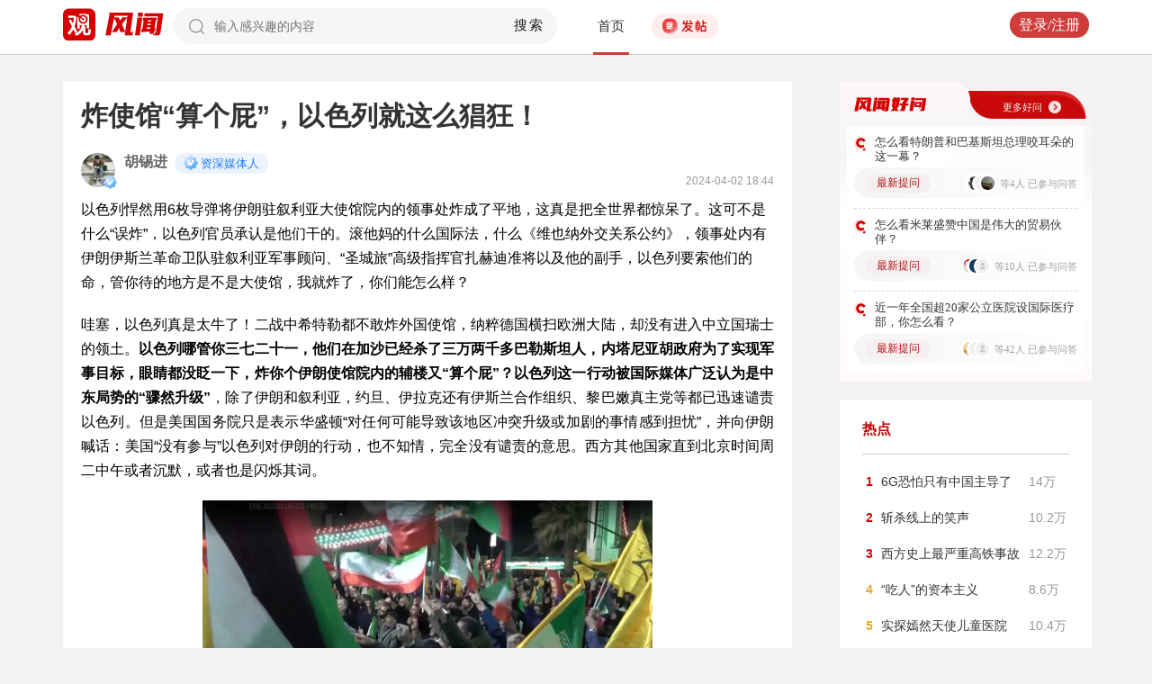

--- FILE ---
content_type: text/html; charset=UTF-8
request_url: https://user.guancha.cn/main/content?id=1208692
body_size: 14167
content:
<!DOCTYPE html>
<html>
<head>
  <meta charset="utf-8">
  <meta http-equiv="X-UA-Compatible" content="IE=edge">
  <meta content="width=device-width, initial-scale=1, maximum-scale=1, user-scalable=no" name="viewport">
  <meta name="Description" content="观察者网风闻社区，热辣时事，专家点评，网友评论，尽在掌握">
  <meta name="Keywords" content="观察者网，观察者，观察者网社区，观察者社区，风闻，风闻社区，热门评论">
    <title>炸使馆“算个屁”，以色列就这么猖狂！_风闻</title>
  <link href="//static.guancha.cn/fengwen/static/css/animate.css" rel="stylesheet">
<link href="//static.guancha.cn/fengwen/static/font/iconfont.css" rel="stylesheet">
<link href="//static.guancha.cn/fengwen/static/css/login.css?20250716" rel="stylesheet">
<link href="//static.guancha.cn/fengwen/static/css/main.css?20250716" rel="stylesheet">
<link href="//static.guancha.cn/fengwen/static/css/m.css?201809281057" rel="stylesheet" 0="core\assets\BbsMainAsset"><script>
//var isLogin = ;
</script>
<script type="text/javascript" src="https://user.guancha.cn/static/js/sensorsdata.min.js"></script>
</head>
<body>
<!-- header -->
	<div class="header  headerfw">
		<div class="wrapper">
			<div class="logo">
								<a href="http://www.guancha.cn?s=fwdhguan" target="_blank"><div class="logo_logo"></div></a>
				<a href="http://user.guancha.cn?s=fwdhfw"><div class="logo_fw"></div></a>

			</div>
			<!-- search -->
			<div class="search">
				<form method="post" autocomplete="off">
					<div class="search-input">
						<input type="text" id="txtKeyword" name="Keyword" placeholder="输入感兴趣的内容" value="" />
						<a href="#">搜索</a>
						<div class="search-layout" style="display: none">
							<h4>热门搜索</h4>
							<ul class="hot-search-list">
							</ul>
							<h4>搜索历史</h4>
							<ul class="history-search-list">
<!-- 								<li>香港<span class="del">x<span></li> -->
<!-- 								<li class="active">澳门<span class="del">x<span></li> -->
<!-- 								<li>台湾<span class="del">x</span></li> -->
							</ul>
						</div>
					</div>
				</form>
			</div>
			<!-- ./search -->			
			<!-- nav -->
			<div class="top-nav">
				<ul>
										<li class="top-nav-li  top-nav-li2 active"><a href="/main/index?s=fwdhsy">首页</a></li>
					<li class="top-nav-fatie top-nav-fatie2 "><a href="javascript:;" class="btn"><i></i><span></span></a></li>
									</ul>
				<div class="hot-phrase">
					<div class="rotate">
						<i></i>
						<span></span>
					</div>
				</div>
			</div>
			<!-- ./ nav -->
			<!-- user-nav -->
			<div class="user-nav">
				<!-- j -->
				<ul class="login-state" style="display: none">
					<li class="m-search" style="display: none">
						<a href="/main/msearch"><img src="/static/imgs/search.png"></a>
					</li>
					<li class="message ">
						<a href="/user/all-message"><label><img src="/static/imgs/message.png?20211206"></label><span class="message-log-title">私信</span></a>
					</li>
					<li class="notice"><a href="#"><label><img src="/static/imgs/notice.png?20211206"></label><span class="notice-log-title">消息</span></a>
					</li>
					<li class="avatar"><a href="#"><img src="/static/imgs/default_user_pic.png"></a><label class="triangle_down_gray"></label></li>
				</ul>
				<ul class="drop-down-list" style="display: none">
					<li class="menu">
						<a href="#" class="personal-url">
							<label class="icon-geren"></label><span>个人主页</span>
						</a>
					</li>
					<li class="line"></li>
					<li class="menu"><a class="my-article" href="#"><label class="icon-wenzhang"></label><span>我的文章</span></a></li>
					<li class="line"></li>
					<li class="menu"><a href="/user/user-setting"><label class="icon-shezhi"></label><span>账号设置</span></a></li>
					<li class="line"></li>
					<li class="menu"><a href="/main/logout"><label class="icon-tuichu"></label><span>退出</span></a></li>
					<li class="arrows"></li>
				</ul>
				<ul class="un-login-state" style="display: none">
					<li class="m-search" style="display: none">
						<a href="/main/msearch"></a>
					</li>
					<li class="login popup-login"><a class="btn" href="#">登录/注册</a></li>
					<!-- <li>|</li>
					<li><a href="#" class="btn popup-register">注册</a></li> -->
				</ul>
				
			</div>
			<!-- ./ user-nav -->
			<div class="clear"></div>
		</div>
	</div>
	<!-- ./ header -->



      <!-- wrapper -->
<script>
function detectmob(){
	if (navigator.userAgent.match(/Android/i)
			|| navigator.userAgent.match(/webOS/i)
			|| navigator.userAgent.match(/iPhone/i)
			|| navigator.userAgent.match(/iPad/i)
			|| navigator.userAgent.match(/iPod/i)
			|| navigator.userAgent.match(/BlackBerry/i)
			|| navigator.userAgent.match(/Windows Phone/i)) {
		return true;
	} else {
		return false;
	} 
}
if(true == detectmob()){
    window.location.href = window.location.href.replace(/\/main/,'/wap');
}
</script>
	<div class="wrapper">
		<div class="full_nav_fw">
							<a href="/"><div class="full_nav_fw_title"></div></a>
						<ul>
				<li>
				<span id="span_collection"	style="color:#FFA024; width:30px;position: absolute;  right: -30px; top: 61px; display: none; ">+1</span>
					<div class="nav_fw_collection"></div>
					<p>收藏</p>
				</li>
				<li>
					<span class="nav_fw_comment_num"
										>248</span>
					<a class="nav_fw_commentHref" href="#comments-container-kuang"><div class="nav_fw_comment"></div></a>
					<p>评论</p>
				</li>
				<li>
				<span id="span_praise"	style="color:red; width:30px;position: absolute;  right: -30px; top: 201px; display: none; ">+1</span>
					<div class="nav_fw_thumbsUp"></div>
					<p>点赞</p>
				</li>
			</ul>
			<div class="nav_fw_share">分享</div>
			<ul class="share-box share-box-clear">                                                                   
				<li class="weixin share-button">
					<a href="javascript:;" data-cmd="weixin">	
						<div class="nav_fw_WeChat"></div>
					</a>	
					<p data-cmd="weixin" >微信</p>
				</li>
				<li class="sina share-button">
					<a href="javascript:;" data-cmd="tsina">	
						<div class="nav_fw_weibo"></div>
					</a>
					<p>微博</p>
				</li>
				<li class="qzone share-button">
					<a href="javascript:;" data-cmd="qzone">	
						<div class="nav_fw_qqzone"></div>
					</a>
					<p>空间</p>
				</li>
			</ul>
		</div>	
		<!-- main-tow -->
		<div class="main-tow mt30">
			<!-- box-left -->
			<div class="box-left">
				<!-- article-content -->
				<div class="article-content">
															<h1>炸使馆“算个屁”，以色列就这么猖狂！</h1>
					<!-- user-box -->
					<div class="user-box user-info-box">
						<div class="user-avatar popup-user" user-id="229396">
							<img alt="" src="https://i.guancha.cn/bbs/avatar/2021/07/27/20210727191909880.jpg?imageMogr2/cut/179x179x0x0/thumbnail/38x38/format/jpg">
						</div>
						<div class="user-main">
							<h4 class="clearfix" style="height: 24px;">
								<a href="/user/personal-homepage?uid=229396" target="_blank">胡锡进</a>
																	<span class="user-level"><img src="https://user.guancha.cn/static/imgs/lv1-blue.png?20241205"></span>
																								<p class="bigv-desc level1 "><img src="https://user.guancha.cn/static/imgs/lv1-blue.png?20241205?asdasd">资深媒体人</p>
																
							</h4>
							<p><span class="time1">2024-04-02 18:44</span></p>
						</div>
					</div>
					<!-- ./ user-box -->
					<!-- article-txt -->
					<div class="article-txt clearfix">
						<div class="article-txt-content">
							<p>以色列悍然用6枚导弹将伊朗驻叙利亚大使馆院内的领事处炸成了平地，这真是把全世界都惊呆了。这可不是什么“误炸”，以色列官员承认是他们干的。滚他妈的什么国际法，什么《维也纳外交关系公约》，领事处内有伊朗伊斯兰革命卫队驻叙利亚军事顾问、“圣城旅”高级指挥官扎赫迪准将以及他的副手，以色列要索他们的命，管你待的地方是不是大使馆，我就炸了，你们能怎么样？</p><p style="text-align:justify;">哇塞，以色列真是太牛了！二战中希特勒都不敢炸外国使馆，纳粹德国横扫欧洲大陆，却没有进入中立国瑞士的领土。<strong>以色列哪管你三七二十一，他们在加沙已经杀了三万两千多巴勒斯坦人，内塔尼亚胡政府为了实现军事目标，眼睛都没眨一下，炸你个伊朗使馆院内的辅楼又“算个屁”？</strong><strong>以色列这一行动被国际媒体广泛认为是中东局势的“骤然升级”</strong>，除了伊朗和叙利亚，约旦、伊拉克还有伊斯兰合作组织、黎巴嫩真主党等都已迅速谴责以色列。但是美国国务院只是表示华盛顿“对任何可能导致该地区冲突升级或加剧的事情感到担忧”，并向伊朗喊话：美国“没有参与”以色列对伊朗的行动，也不知情，完全没有谴责的意思。西方其他国家直到北京时间周二中午或者沉默，或者也是闪烁其词。</p><p style="text-align:center;"><img src="https://i.guancha.cn/bbs/2024/04/02/20240402184439574.png?imageView2/2/w/500/format/png" alt="500" /></p><p style="text-align:center;">▲近两百名强硬抗议者聚集在前以色列驻德黑兰大使馆附近，呼吁报复。（图源：外媒视频截图）</p><p style="text-align:justify;">伊朗首都德黑兰昨晚爆发大规模示威，伊朗外交部表示“保留反制的权利”。但是伊朗究竟会怎么做是个悬念。加沙战争爆发以来，伊朗一直没有直接卷入冲突，而是通过它支持的胡塞武装和黎巴嫩真主党等地区力量间接协助哈马斯战斗，德黑兰最近的态度仍被认为是“温和的”，它促使胡塞武装与美方就红海通道问题进行了接触。然而以色列这次直接“把屎拉到了德黑兰的头上”，很多分析认为，<strong>伊朗即使一直不打算直接上手，现在也很可能被迫采取行动，否则伊朗最高领袖哈梅内伊将在强硬派乃至全国公众面前脸上无光。</strong></p><p style="text-align:center;"><img src="https://i.guancha.cn/bbs/2024/04/02/20240402184439887.jpg?imageView2/2/w/500/format/jpg" alt="500" /></p><p align="center">▲外媒3月援引美国和伊朗官员的消息称，拜登政府今年1月在阿曼与伊朗进行了秘密会谈，试图说服德黑兰利用其对也门胡塞武装的影响力，让后者结束在红海对船只的袭击。图为23 年 11 月 1 日，一艘以色列海军导弹艇出现在红海地区。（图源：新华社）</p><p style="text-align:justify;">伊朗距以色列最近处只有不到1000公里，伊朗具有能够打击以色列全境的常规导弹力量，它的导弹储备也应该足够在以色列“包一顿饺子”。但是以色列的反击能力被广泛认为会更强，除了导弹，以色列拥有F-35等多款美国产战机，能够对伊朗目标实施大规模空袭。2011年叙利亚内战爆发后，以军多次以打击以伊朗军事设施为由空袭叙境内目标。23年1月，以色列还出动无人机对伊朗本土进行了空袭，伊朗的武器装备制造产线、兵工厂等都受到了打击。更重要的是，以色列是实际拥有核弹的国家，如果它遭到毁灭性攻击，就凭内塔尼亚胡政府目前的蛮劲，它实施核报复的可能性恐怕要比俄罗斯在乌克兰战场上兑现核威胁的风险更大。4年多前美国在伊拉克境内定点清除了伊朗“圣城旅”指挥官苏莱曼尼，伊朗举国愤怒，但是迫于美国大规模报复打击的威慑力，伊朗只是象征性朝着中东的美军基地发射了一些导弹，西方媒体传打什么地方伊朗提前悄悄通知了美方，所以西方没有报道那轮报复造成美军的损失，实际上伊朗那一次是把打掉的牙咽进了肚子里。</p><p style="text-align:center;"><img src="https://i.guancha.cn/bbs/2024/04/02/20240402184439498.jpg?imageView2/2/w/500/format/jpg" alt="500" /></p><p style="text-align:center;">▲2020年1月3日，伊朗高级将领卡西姆·苏莱曼尼在伊拉克巴格达国际机场外遭美军空袭身亡。葬礼上，伊朗最高领袖哈梅内伊在盖着伊朗国旗的棺木旁为苏莱曼尼祷告，数百万伊朗人涌上街头送苏莱曼尼最后一程。图为2022年1月3日，在伊朗首都德黑兰，民众在纪念苏莱曼尼大会上挥舞伊朗国旗和苏莱曼尼肖像画。（图源：新华社）</p><p style="text-align:justify;"><strong>以色列在中东有着“清场式”军事优势，它背后又站着美国这个超级军事大国，犹太金融-政治集团把控着美国的基本政策，所以内塔尼亚胡政府敢于炸使馆这样耍浑。</strong>他们其实很蔑视伊朗，以色列一直对伊朗支持中东各支反以力量强烈不满，这次炸伊朗使馆，而且炸死高级将领扎赫迪，这个目标完成得很准，他们既消灭了“圣城旅”的军事首领，又羞辱了伊朗，出了恶气，可谓一举多得。<strong>伊朗会对以色列发动有“宣战”意味的军事打击吗？这将是一个对德黑兰来说相当痛苦的选择，美国杀死苏莱曼尼的地点是在路上，以色列杀死扎赫迪，是连伊朗使馆的领事处一起平了，是可忍熟不可忍！</strong>但是如果战火烧到伊朗本土，怎么办？埃及、沙特都是中东军事强国，如果它们跟伊朗一起下手，将是一个新局面，但是中东的伊斯兰国家态度上很一致，心理各自扒拉着各自的小算盘。伊朗进一步战争，它很可能会吃亏。</p><p style="text-align:center;"><img src="https://i.guancha.cn/bbs/2024/04/02/20240402184439493.jpg?imageView2/2/w/500/format/jpg" alt="500" /></p><p align="center">▲当地时间4月1日，伊朗驻叙利亚大马士革使馆领事处大楼遭空袭。（图源：“Amwaj.media”新闻网站）</p><p style="text-align:justify;">大家看到了吧，<strong>真正到了亮底牌，孤注一掷的时候，最终拼的是实力和以实力为基础的真实威慑力</strong>，伊朗人反美、反以色列的决心展示是全世界最强的之一，而且他们在常规水平上的确做出了很多行动，并因此付出了代价，但是让伊朗真与以色列血拼，把之前阿拉伯国家的活全揽到自己头上，那是“冤大头”式的英雄好汉表演。伊朗领导人即使有心，也无力做“现代萨拉丁”。<strong>在这个充满动荡的世界上，每一个地缘政治风口浪尖的国家都要集中全部心思发展壮大自己的实力。</strong>如今的中国在全世界最树大招风，我们的国民们尤其要从中东和乌克兰的冲突中全面领悟这个道理，国家的强大需要制造业的充分繁荣和顶尖科技在手的居高临下。<strong>这个世界和平时掰扯掰扯国际法，到了势不两立对决的时候，大部分规矩都会靠边站，谁力量强谁就是规矩。所以能把国家的力量不断搞大搞强，这比什么都重要，情绪之类的东西都须往后排一排。</strong></p>													</div>
						
						<div class="article-mask" style="display: none;"> 
            				
            			</div>
					</div>
					
					<div class="hot-topic-nav" style="padding:10px 0 10px 0">
						<a href="/topic/post-list?topic_id=110" class="tag" target="_blank">国际</a>						<span class="accusation_nav"><i></i>
					
							<a href="#" class="accusation" data-action="accusation_post" data-id="1208692" data-type="2">举报
							
						</a></span>
													<a  href="/" class="back_fw"></a>
													<div  style="height: 20px;"></div>
					</div>
					
					<div class="article-expand-more" style="display: none"> 
            			<p>点击展开全文 <img src="/static/imgs/show-more2.png" style="height:16px;position:relative;top:2px;margin-left:14px;"></p>
            		</div>

         			
					<div class="open-app" style="display:none"> 
     					<a href="#">打开观察者网APP，阅读体验更佳 </a>
     				</div>
					<!-- ./ article-txt -->
					<!-- user-box -->
					
					<div class="user-box user-info-box article-bottom-user">
						<div class="user-avatar popup-user" user-id="229396">
							<img alt="" src="https://i.guancha.cn/bbs/avatar/2021/07/27/20210727191909880.jpg?imageMogr2/cut/179x179x0x0/thumbnail/38x38/format/jpg">
						</div>
						<div class="user-main">
							<h4 class="clearfix" style="height: 24px;">
								<a href="/user/personal-homepage?uid=229396" target="_blank">胡锡进</a>
																	<span class="user-level level1"><img src="https://user.guancha.cn/static/imgs/lv1-blue.png?20241205"></span>
									
							</h4>
							<div style="margin-top:5px;">
								<p style="float:left">
								
																</p>
								<a class="article-count" href="/user/personal-homepage?uid=229396&click=my-article" target="_blank">4104篇文章</a>
								<span class="split">|</span>
								<span class="attention-count">44049人关注</span>
								
							</div>
						</div>
													<a class="btn attention" href="#"  data-id="229396">+关注</a>
												<div class="middle-title">观察者网用户社区</div>
					</div>
					
					<!-- ./ user-box -->
					<!-- author-article -->
					<div class="author-article">
						<div class="clearfix"><span class="title"><a href="/user/personal-homepage?uid=229396&click=my-article&s=fwzwyzzwz" target="_blank">作者文章</a></span><span class="all"><a href="/user/personal-homepage?uid=229396&click=my-article&s=fwzwyzzwzckqb" target="_blank">查看全部>></a></span></div>
						<ul>
																							<li><a href="/main/content?id=1589651&s=fwzwyzzwzbt" target="_blank">预制菜风波闹得这么大，有点失真了吧？</a></li>
																<li><a href="/main/content?id=1588767&s=fwzwyzzwzbt" target="_blank">特朗普仓皇后退，威风碎了一地</a></li>
																<li><a href="/main/content?id=1588346&s=fwzwyzzwzbt" target="_blank">我觉得特朗普这次是怂了，欧洲议会宣布冻结去年美欧贸易协议的审议，狠狠打了他一棍子</a></li>
																<li><a href="/main/content?id=1588044&s=fwzwyzzwzbt" target="_blank">愤怒欧洲砍出第一刀，加拿大高呼一起反抗！</a></li>
																<li><a href="/main/content?id=1587376&s=fwzwyzzwzbt" target="_blank">特朗普公开羞辱马克龙，欧洲憋死还是爆发？</a></li>
																					</ul>
					</div>
					<!--  ./ author-article -->
					<!-- share-box -->
					<div class="share-box">
						<ul> 
							<li class="share-title">分享到：</li>	
							<li class="weixin share-button"><a href="javascript:;" data-cmd="weixin"></a></li>
							<li class="sina share-button"><a href="javascript:;" data-cmd="tsina"></a></li>
							<li class="qzone share-button"><a href="javascript:;" data-cmd="qzone"></a></li>
						</ul>
						<!-- op-tools -->
						<div class="op-tools">
							<a class="tools_collection" href="#"
								
							data-id="1208692" data-type="2">
							<i 
															></i>
							<span 
																style="display: none;"
																>收藏</span>
							<span
							>9</span></a>
							<!--<a href="#" class="comment">评论 <span>248</span></a>-->
							<a  class="tools_praise"  href="#"
								
							data-id="1208692" data-type="2">
								<i 
																></i>
								<span  
																	style="display: none;"
																>点赞</span> 
							<span
							>20</span></a>
						</div>
						<!-- ./ op-tools -->
					</div>
					<!-- share-box -->
					<div class="clear"></div>
					
				</div>
				<!-- gc-comment -->
				<div class="gc-comment" id="comments-container" data-id="1208692" data-type="2" data-from="bbs" data-authorid ="229396" placeholder="好好学习天天上上">
					

				</div>
				<!-- ./ gc-comment -->
				<!-- ./ article-content -->
				
			</div>
			<!-- ./ box-left -->
			<!-- box-right -->
			
			<div class="box-right">
				
				
<div style="margin-left:-20px">
<div class="good_question" style="float:none">
	<div  class="good_more_img">
		<div class="good_more"><a href="/topic/post-list?topic_id=151" style="color:#fff2f2" target="_blank">更多好问<i></i></a></div>
	</div>

	<ul>
		 
		<li>
			<div  class="good_question_content">
				<div></div>
				<p><a href="/main/content?id=1589540" target="_blank" style="#000000" target="_blank">怎么看特朗普和巴基斯坦总理咬耳朵的这一幕？</a></p>
			</div>
			<div class="clear"></div>
			<div  class="good_question_read">
				
        		<div class="good_question_newest_question"><label>最新提问</label></div>				
				<div class="good_question_read_head">
											
						<!-- 前三条评论的头像 -->
												<div  class="good_question_read_head_div ">
														<span  class="good_question_read_head_01"><img src="https://i.guancha.cn/bbs/avatar/third/2021/07/21/20210721380779133.jpg?imageMogr2/thumbnail/90x90" alt="" /></span>
														<span  class="good_question_read_head_02"><img src="https://i.guancha.cn/static/imgs/default_user_pic.png?imageMogr2/thumbnail/90x90" alt="" /></span>
														<span  class="good_question_read_head_03"><img src="https://i.guancha.cn/bbs/2018/03/15/20180315160225718.png?imageMogr2/thumbnail/90x90" alt="" /></span>
								
						</div>
						<p  class="good_question_read_head_text">
															等4人
															已参与问答
							
						</p>
									</div>
			</div>
		</li>
				<div class="good_question_line"></div>
			 
		<li>
			<div  class="good_question_content">
				<div></div>
				<p><a href="/main/content?id=1589660" target="_blank" style="#000000" target="_blank">怎么看米莱盛赞中国是伟大的贸易伙伴？</a></p>
			</div>
			<div class="clear"></div>
			<div  class="good_question_read">
				
        		<div class="good_question_newest_question"><label>最新提问</label></div>				
				<div class="good_question_read_head">
											
						<!-- 前三条评论的头像 -->
												<div  class="good_question_read_head_div ">
														<span  class="good_question_read_head_01"><img src="https://i.guancha.cn/bbs/avatar/third/2021/07/22/20210722523321073.jpg?imageMogr2/thumbnail/90x90" alt="" /></span>
														<span  class="good_question_read_head_02"><img src="https://i.guancha.cn/bbs/2018/01/24/20180124102019642.png?imageMogr2/cut/121x95x6x5/thumbnail/90x90" alt="" /></span>
														<span  class="good_question_read_head_03"><img src="https://i.guancha.cn/static/imgs/default_user_pic.png?imageMogr2/thumbnail/90x90" alt="" /></span>
								
						</div>
						<p  class="good_question_read_head_text">
															等10人
															已参与问答
							
						</p>
									</div>
			</div>
		</li>
				<div class="good_question_line"></div>
			 
		<li>
			<div  class="good_question_content">
				<div></div>
				<p><a href="/main/content?id=1589466" target="_blank" style="#000000" target="_blank">近一年全国超20家公立医院设国际医疗部，你怎么看？</a></p>
			</div>
			<div class="clear"></div>
			<div  class="good_question_read">
				
        		<div class="good_question_newest_question"><label>最新提问</label></div>				
				<div class="good_question_read_head">
											
						<!-- 前三条评论的头像 -->
												<div  class="good_question_read_head_div ">
														<span  class="good_question_read_head_01"><img src="https://i.guancha.cn/bbs/avatar/2025/12/05/20251205141838686.png?imageMogr2/cut/599x599x2x0/thumbnail/90x90/format/png" alt="" /></span>
														<span  class="good_question_read_head_02"><img src="https://i.guancha.cn/static/imgs/default_user_pic.png?imageMogr2/thumbnail/90x90" alt="" /></span>
														<span  class="good_question_read_head_03"><img src="https://i.guancha.cn/static/imgs/default_user_pic.png?imageMogr2/thumbnail/90x90" alt="" /></span>
								
						</div>
						<p  class="good_question_read_head_text">
															等42人
															已参与问答
							
						</p>
									</div>
			</div>
		</li>
					
	</ul>

	<div  class="good_question_ba">
	</div>

</div>
</div>
<div class="division"></div>
				<div class="panel-box most-hot-module">
<h4 class="panel-header show-24-hot-list">热点</h4>

<div class="panel-body">
<ul class="fengwen-most-hot">
	
	<li>
		<span class="index-num top3">1</span>
		<a href="/main/content?id=1588769" target="_blank">6G恐怕只有中国主导了</a>
		<span class="view-counts">
		14万</span>
	</li>
	
	
	<li>
		<span class="index-num top3">2</span>
		<a href="/main/content?id=1589327" target="_blank">斩杀线上的笑声</a>
		<span class="view-counts">
		10.2万</span>
	</li>
	
	
	<li>
		<span class="index-num top3">3</span>
		<a href="/main/content?id=1589091" target="_blank">西方史上最严重高铁事故</a>
		<span class="view-counts">
		12.2万</span>
	</li>
	
	
	<li>
		<span class="index-num ">4</span>
		<a href="/main/content?id=1588751" target="_blank">“吃人”的资本主义</a>
		<span class="view-counts">
		8.6万</span>
	</li>
	
	
	<li>
		<span class="index-num ">5</span>
		<a href="/main/content?id=1588063" target="_blank">实探嫣然天使儿童医院</a>
		<span class="view-counts">
		10.4万</span>
	</li>
	
	
	<li>
		<span class="index-num ">6</span>
		<a href="/main/content?id=1588161" target="_blank">牢A言论影响留学意愿？</a>
		<span class="view-counts">
		7.5万</span>
	</li>
	
	
	<li>
		<span class="index-num ">7</span>
		<a href="/main/content?id=1588077" target="_blank">再说星舰可能最终烂尾</a>
		<span class="view-counts">
		7.3万</span>
	</li>
	
	
	<li>
		<span class="index-num ">8</span>
		<a href="/main/content?id=1587352" target="_blank">罗永浩vs贾国龙的关键</a>
		<span class="view-counts">
		4.9万</span>
	</li>
	
	
	<li>
		<span class="index-num ">9</span>
		<a href="/main/content?id=1588062" target="_blank">中国留学生诬告警察强奸</a>
		<span class="view-counts">
		7.3万</span>
	</li>
	
	
	<li>
		<span class="index-num ">10</span>
		<a href="/main/content?id=1588035" target="_blank">儿子想生笫三胎</a>
		<span class="view-counts">
		3.6万</span>
	</li>
	
</ul>
</div>
</div>
<div class="division"></div>
				<!-- affair -->
				<div class="panel-box zhanwu-module">
<h4 class="panel-header" style="color:#bf0b14">站务</h4>
<div class="panel-body">
<ul class="fw-affair">
<li>
	<!-- user-box -->
	<div class="user-box user-info-box clearfix">
		<div class="user-avatar popup-user" user-id="1287698">
			<img src="https://i.guancha.cn/bbs/avatar/2023/02/09/20230209114357563.jpg?imageMogr2/cut/1080x1080x0x0/thumbnail/38x38/format/jpg">
		</div>
		<div class="user-main">
			<h4>
				<a href="/user/personal-homepage?uid=1287698" target="_blank">观察者网评论</a>
			</h4>
			<p></p>
		</div>
	</div>
	<!-- ./ user-box -->
	
	<!-- list-item -->
	<div class="list-item">
		
		<h4><a href="/main/content?id=1575352" target="_blank">2026年十大预测，这些期待是否会发生？</a></h4>
		<div class="item-info">
			<div class="item-content">
				还记得2025年初的十大预测吗？站在年尾回顾，当初列出的这十大预测，也是十个期待和愿望。这其中，俄乌和平谈判虽然波折不断，但在持续推动中；中东局势在和平协议之下已初现稳定；......			</div>
		</div>
		<div class="clearfix"></div>
	</div>
	<!-- ./ list-item -->
	<!-- op-tools -->
	<div class="op-tools">
		<ul>
			<li>
				<a href="/main/content?id=1575352&comments-container" 
					class="comment" 
					data-type="2" 
					data-id="1575352" target="_blank" >评论 <span>21</span></a>
			</li>
			<li>
				<a href="javascript:;" 
				data-id="1575352" 
				class="praise  " >赞 <span>3</span></a>
			</li>
		</ul>
		<div class="clear"></div>
	</div>
	<!-- ./ op-tools -->
</li>
<li>
	<!-- user-box -->
	<div class="user-box user-info-box clearfix">
		<div class="user-avatar popup-user" user-id="1073697">
			<img src="https://i.guancha.cn/bbs/avatar/2021/08/20/20210820083859606.png?imageMogr2/cut/423x423x54x0/thumbnail/38x38/format/png">
		</div>
		<div class="user-main">
			<h4>
				<a href="/user/personal-homepage?uid=1073697" target="_blank">风闻社区小助手_小风</a>
			</h4>
			<p></p>
		</div>
	</div>
	<!-- ./ user-box -->
	
	<!-- list-item -->
	<div class="list-item">
		
		<h4><a href="/main/content?id=1586384" target="_blank">风闻年度评选——2025五大神评评选大会投票开始啦~</a></h4>
		<div class="item-info">
			<div class="item-content">
				站在2026年，我们回望2025年的评论区 —— 这里依旧是思想交锋的 “竞技场”，是情感共鸣的 “栖息地”，更是无数观友记录时代、表达立场的 “自留地”。有人在这里用犀利......			</div>
		</div>
		<div class="clearfix"></div>
	</div>
	<!-- ./ list-item -->
	<!-- op-tools -->
	<div class="op-tools">
		<ul>
			<li>
				<a href="/main/content?id=1586384&comments-container" 
					class="comment" 
					data-type="2" 
					data-id="1586384" target="_blank" >评论 <span>5</span></a>
			</li>
			<li>
				<a href="javascript:;" 
				data-id="1586384" 
				class="praise  " >赞 <span>3</span></a>
			</li>
		</ul>
		<div class="clear"></div>
	</div>
	<!-- ./ op-tools -->
</li>
</ul>
</div>
</div>
<div class="division"></div>
				<!-- ./ affair -->
				<!-- picked -->
								<!-- ./ picked -->
				<!-- recommend-big-view -->
				<div class="panel-box big-view-module">
<h4 class="panel-header show-big-view-list" >最近更新的专栏</h4>
<div class="panel-body left-recommend">

<ul>

<li>
	<!-- recomment-friends-box -->
	<div class="recomment-friends-box user-info-box clearfix">
		<div class="user-avatar popup-user" data-uid="239597">
			<img alt="" src="https://i.guancha.cn/bbs/avatar/2018/09/19/20180919163603125.jpg?imageMogr2/cut/329x329x74x74/thumbnail/38x38/format/jpg">
		</div>
		<div class="user-main">
			<h4><a href="/user/personal-homepage?uid=239597&s=fwtjgznc">张佳玮</a>
									<span class="user-level"><img src="https://user.guancha.cn/static/imgs/lv1-blue.png?20210519"></span>
							</h4>
			<p></p>
		</div>
		
		<ul class="article-recommend">
		
							
				<li>
					<span></span>
					<a href="https://user.guancha.cn/main/content?id=1589707&s=fwtjgzwz" target="_blank">
					过劳死离普通人多远？					</a>
					
				</li>
				<span style="float:right;color:#999999">昨天 21:50</span>
					</ul>
	</div>
	<!-- ./recomment-friends-box -->
</li>		

<li>
	<!-- recomment-friends-box -->
	<div class="recomment-friends-box user-info-box clearfix">
		<div class="user-avatar popup-user" data-uid="869099">
			<img alt="" src="https://i.guancha.cn/bbs/avatar/2020/04/01/20200401143450587.png?imageMogr2/cut/1287x1287x37x36/thumbnail/38x38/format/png">
		</div>
		<div class="user-main">
			<h4><a href="/user/personal-homepage?uid=869099&s=fwtjgznc">医学界</a>
									<span class="user-level"><img src="https://user.guancha.cn/static/imgs/lv1-blue.png?20210519"></span>
							</h4>
			<p>为你提供可靠、有价值的内容是我们的存在方式。</p>
		</div>
		
		<ul class="article-recommend">
		
							
				<li>
					<span></span>
					<a href="https://user.guancha.cn/main/content?id=1589706&s=fwtjgzwz" target="_blank">
					外科医生辞职创业，估值4.65亿美元					</a>
					
				</li>
				<span style="float:right;color:#999999">昨天 21:49</span>
					</ul>
	</div>
	<!-- ./recomment-friends-box -->
</li>		

<li>
	<!-- recomment-friends-box -->
	<div class="recomment-friends-box user-info-box clearfix">
		<div class="user-avatar popup-user" data-uid="229518">
			<img alt="" src="https://i.guancha.cn/bbs/2018/06/21/20180621111609480.jpg?imageMogr2/cut/73x73x4x6/thumbnail/38x38">
		</div>
		<div class="user-main">
			<h4><a href="/user/personal-homepage?uid=229518&s=fwtjgznc">军武次位面</a>
									<span class="user-level"><img src="https://user.guancha.cn/static/imgs/lv1-blue.png?20210519"></span>
							</h4>
			<p>专注于高品质的趣味军事科普，打造男人最爱看的频道</p>
		</div>
		
		<ul class="article-recommend">
		
							
				<li>
					<span></span>
					<a href="https://user.guancha.cn/main/content?id=1589705&s=fwtjgzwz" target="_blank">
					格陵兰拒绝美国吞并！有几个国家跪求成为美国的州，为啥美国不要？					</a>
					
				</li>
				<span style="float:right;color:#999999">昨天 21:47</span>
					</ul>
	</div>
	<!-- ./recomment-friends-box -->
</li>		

<li>
	<!-- recomment-friends-box -->
	<div class="recomment-friends-box user-info-box clearfix">
		<div class="user-avatar popup-user" data-uid="781252">
			<img alt="" src="https://i.guancha.cn/bbs/avatar/2020/02/05/20200205142954309.jpg?imageMogr2/cut/640x640x0x0/thumbnail/38x38/format/jpg">
		</div>
		<div class="user-main">
			<h4><a href="/user/personal-homepage?uid=781252&s=fwtjgznc">电影杂志</a>
									<span class="user-level"><img src="https://user.guancha.cn/static/imgs/lv1-blue.png?20210519"></span>
							</h4>
			<p>电影杂志——为你发现好片</p>
		</div>
		
		<ul class="article-recommend">
		
							
				<li>
					<span></span>
					<a href="https://user.guancha.cn/main/content?id=1589704&s=fwtjgzwz" target="_blank">
					内地不可见的华语最佳，太赤裸了					</a>
					
				</li>
				<span style="float:right;color:#999999">昨天 21:40</span>
					</ul>
	</div>
	<!-- ./recomment-friends-box -->
</li>		

<li>
	<!-- recomment-friends-box -->
	<div class="recomment-friends-box user-info-box clearfix">
		<div class="user-avatar popup-user" data-uid="237334">
			<img alt="" src="https://i.guancha.cn/bbs/avatar/2018/08/28/20180828210545523.png?imageMogr2/cut/753x753x47x15/thumbnail/38x38/format/png">
		</div>
		<div class="user-main">
			<h4><a href="/user/personal-homepage?uid=237334&s=fwtjgznc">新潮沉思录</a>
									<span class="user-level"><img src="https://user.guancha.cn/static/imgs/lv1-blue.png?20210519"></span>
							</h4>
			<p></p>
		</div>
		
		<ul class="article-recommend">
		
							
				<li>
					<span></span>
					<a href="https://user.guancha.cn/main/content?id=1589703&s=fwtjgzwz" target="_blank">
					美国医疗斩杀线，斩普通人也斩医生自己					</a>
					
				</li>
				<span style="float:right;color:#999999">昨天 21:38</span>
					</ul>
	</div>
	<!-- ./recomment-friends-box -->
</li>		

<li>
	<!-- recomment-friends-box -->
	<div class="recomment-friends-box user-info-box clearfix">
		<div class="user-avatar popup-user" data-uid="258654">
			<img alt="" src="https://i.guancha.cn/bbs/avatar/2019/01/03/20190103164221322.png?imageMogr2/cut/640x640x0x0/thumbnail/38x38/format/png">
		</div>
		<div class="user-main">
			<h4><a href="/user/personal-homepage?uid=258654&s=fwtjgznc">正解局</a>
									<span class="user-level"><img src="https://user.guancha.cn/static/imgs/lv1-blue.png?20210519"></span>
							</h4>
			<p>解读产业，发现价值。产业/城市/企业。</p>
		</div>
		
		<ul class="article-recommend">
		
							
				<li>
					<span></span>
					<a href="https://user.guancha.cn/main/content?id=1589698&s=fwtjgzwz" target="_blank">
					中国北方第一个10万亿之省，山东凭什么？					</a>
					
				</li>
				<span style="float:right;color:#999999">昨天 21:19</span>
					</ul>
	</div>
	<!-- ./recomment-friends-box -->
</li>		

<li>
	<!-- recomment-friends-box -->
	<div class="recomment-friends-box user-info-box clearfix">
		<div class="user-avatar popup-user" data-uid="725829">
			<img alt="" src="https://i.guancha.cn/bbs/avatar/2019/12/03/20191203093806780.jpg?imageMogr2/cut/362x362x0x1/thumbnail/38x38/format/jpg">
		</div>
		<div class="user-main">
			<h4><a href="/user/personal-homepage?uid=725829&s=fwtjgznc">独角兽早知道</a>
									<span class="user-level"><img src="https://user.guancha.cn/static/imgs/lv1-blue.png?20210519"></span>
							</h4>
			<p>提供IPO最新消息，及时更新市场动态</p>
		</div>
		
		<ul class="article-recommend">
		
							
				<li>
					<span></span>
					<a href="https://user.guancha.cn/main/content?id=1589696&s=fwtjgzwz" target="_blank">
					海致科技通过港交所聆讯，冲击“AI除幻第一股”					</a>
					
				</li>
				<span style="float:right;color:#999999">昨天 20:45</span>
					</ul>
	</div>
	<!-- ./recomment-friends-box -->
</li>		

<li>
	<!-- recomment-friends-box -->
	<div class="recomment-friends-box user-info-box clearfix">
		<div class="user-avatar popup-user" data-uid="1366329">
			<img alt="" src="https://i.guancha.cn/bbs/avatar/2025/09/27/20250927160908314.jpg?imageMogr2/cut/307x307x0x49/thumbnail/38x38/format/jpg">
		</div>
		<div class="user-main">
			<h4><a href="/user/personal-homepage?uid=1366329&s=fwtjgznc">胡显达</a>
									<span class="user-level"><img src="https://user.guancha.cn/static/imgs/lv1-blue.png?20210519"></span>
							</h4>
			<p>聚焦国际军情，解读大国关系</p>
		</div>
		
		<ul class="article-recommend">
		
							
				<li>
					<span></span>
					<a href="https://user.guancha.cn/main/content?id=1589694&s=fwtjgzwz" target="_blank">
					苏林在越南一肩挑，潘文江的位置没了					</a>
					
				</li>
				<span style="float:right;color:#999999">昨天 20:32</span>
					</ul>
	</div>
	<!-- ./recomment-friends-box -->
</li>		

<li>
	<!-- recomment-friends-box -->
	<div class="recomment-friends-box user-info-box clearfix">
		<div class="user-avatar popup-user" data-uid="1295330">
			<img alt="" src="https://i.guancha.cn/bbs/avatar/2022/12/03/20221203164735748.jpg?imageMogr2/cut/299x299x0x20/thumbnail/38x38/format/jpg">
		</div>
		<div class="user-main">
			<h4><a href="/user/personal-homepage?uid=1295330&s=fwtjgznc">德中精英会孟博士</a>
									<span class="user-level"><img src="https://user.guancha.cn/static/imgs/lv1-blue.png?20210519"></span>
							</h4>
			<p>中德对话论坛德方成员，同济大学经管学院兼职教授</p>
		</div>
		
		<ul class="article-recommend">
		
							
				<li>
					<span></span>
					<a href="https://user.guancha.cn/main/content?id=1589681&s=fwtjgzwz" target="_blank">
					达沃斯与会精英被见证谁是西方老大					</a>
					
				</li>
				<span style="float:right;color:#999999">昨天 20:03</span>
					</ul>
	</div>
	<!-- ./recomment-friends-box -->
</li>		

<li>
	<!-- recomment-friends-box -->
	<div class="recomment-friends-box user-info-box clearfix">
		<div class="user-avatar popup-user" data-uid="271310">
			<img alt="" src="https://i.guancha.cn/bbs/avatar/2024/08/12/20240812201134452.jpg?imageMogr2/cut/640x640x0x0/thumbnail/38x38/format/jpg">
		</div>
		<div class="user-main">
			<h4><a href="/user/personal-homepage?uid=271310&s=fwtjgznc">市象</a>
									<span class="user-level"><img src="https://user.guancha.cn/static/imgs/lv1-blue.png?20210519"></span>
							</h4>
			<p>研究真问题，书写真洞察。</p>
		</div>
		
		<ul class="article-recommend">
		
							
				<li>
					<span></span>
					<a href="https://user.guancha.cn/main/content?id=1589690&s=fwtjgzwz" target="_blank">
					百度，不争一时					</a>
					
				</li>
				<span style="float:right;color:#999999">昨天 20:01</span>
					</ul>
	</div>
	<!-- ./recomment-friends-box -->
</li>		
</ul>
<button class="show-big-view-list show-all">查看全部</button>
</div>
</div>
<div class="division"></div>
				<!-- ./ left-recommend -->
				<!-- fengwen24hot -->
				<div class="panel-box fengwen-24hot-module">
<h4 class="panel-header show-24-hot-list">风闻最热</h4>

<div class="panel-body left-recommend">

<ul class="fengwen24hot">

<li>
	<!-- recomment-friends-box -->
	<div class="fenwen24-box">
		<a href="/main/content?id=1589483" target="_blank">
			<img src="https://i.guancha.cn/24fengwen_default.jpg?imageMogr2/crop/!50x50&20211011" alt="">
										<div class="fenwen24-sankaku" style="border-color:transparent #bf232a">
							<span>1</span>
			</div>
		</a>
		<div class="fenwen24-box-right">
			<a href="/main/content?id=1589483" target="_blank" class="fenwen24-title">购买力平价理论可以休矣</a>
			<span>评论 148&nbsp;&nbsp;&nbsp;赞 9</span>
		</div>
	</div>
	<!-- ./recomment-friends-box -->
</li>		

<li>
	<!-- recomment-friends-box -->
	<div class="fenwen24-box">
		<a href="/main/content?id=1589451" target="_blank">
			<img src="https://i.guancha.cn/24fengwen_default.jpg?imageMogr2/crop/!50x50&20211011" alt="">
										<div class="fenwen24-sankaku" style="border-color:transparent #ea5a23">
							<span>2</span>
			</div>
		</a>
		<div class="fenwen24-box-right">
			<a href="/main/content?id=1589451" target="_blank" class="fenwen24-title">伊朗反击美以用什么武器什么战术最好？</a>
			<span>评论 96&nbsp;&nbsp;&nbsp;赞 4</span>
		</div>
	</div>
	<!-- ./recomment-friends-box -->
</li>		

<li>
	<!-- recomment-friends-box -->
	<div class="fenwen24-box">
		<a href="/main/content?id=1589605" target="_blank">
			<img src="https://i.guancha.cn/24fengwen_default.jpg?imageMogr2/crop/!50x50&20211011" alt="">
										<div class="fenwen24-sankaku" style="border-color:transparent #f39834">
							<span>3</span>
			</div>
		</a>
		<div class="fenwen24-box-right">
			<a href="/main/content?id=1589605" target="_blank" class="fenwen24-title">美国如果市场萎缩，这是全世界的经济灾难</a>
			<span>评论 72&nbsp;&nbsp;&nbsp;赞 7</span>
		</div>
	</div>
	<!-- ./recomment-friends-box -->
</li>		

<li>
	<!-- recomment-friends-box -->
	<div class="fenwen24-box">
		<a href="/main/content?id=1589522" target="_blank">
			<img src="https://i.guancha.cn/24fengwen_default.jpg?imageMogr2/crop/!50x50&20211011" alt="">
										<div class="fenwen24-sankaku">
							<span>4</span>
			</div>
		</a>
		<div class="fenwen24-box-right">
			<a href="/main/content?id=1589522" target="_blank" class="fenwen24-title">我始终不觉得赵婷是反华的导演，她只是白左...</a>
			<span>评论 70&nbsp;&nbsp;&nbsp;赞 11</span>
		</div>
	</div>
	<!-- ./recomment-friends-box -->
</li>		

<li>
	<!-- recomment-friends-box -->
	<div class="fenwen24-box">
		<a href="/main/content?id=1589432" target="_blank">
			<img src="https://i.guancha.cn/24fengwen_default.jpg?imageMogr2/crop/!50x50&20211011" alt="">
										<div class="fenwen24-sankaku">
							<span>5</span>
			</div>
		</a>
		<div class="fenwen24-box-right">
			<a href="/main/content?id=1589432" target="_blank" class="fenwen24-title">三论实事求是与《斩杀线》叙事——美国社会...</a>
			<span>评论 59&nbsp;&nbsp;&nbsp;赞 4</span>
		</div>
	</div>
	<!-- ./recomment-friends-box -->
</li>		

<li>
	<!-- recomment-friends-box -->
	<div class="fenwen24-box">
		<a href="/main/content?id=1589424" target="_blank">
			<img src="https://i.guancha.cn/bbs/2026/01/24/20260124024539353.png?imageMogr2/cut/1289x934x0x0/format/png/thumbnail/147x147" alt="">
										<div class="fenwen24-sankaku">
							<span>6</span>
			</div>
		</a>
		<div class="fenwen24-box-right">
			<a href="/main/content?id=1589424" target="_blank" class="fenwen24-title">无论美国政府还是财阀，都不会刻意“斩杀”...</a>
			<span>评论 44&nbsp;&nbsp;&nbsp;赞 14</span>
		</div>
	</div>
	<!-- ./recomment-friends-box -->
</li>		

<li>
	<!-- recomment-friends-box -->
	<div class="fenwen24-box">
		<a href="/main/content?id=1589466" target="_blank">
			<img src="https://i.guancha.cn/bbs/2026/01/24/20260124092805545.jpg?imageMogr2/cut/609x441x26x0/format/jpg/thumbnail/147x147" alt="">
										<div class="fenwen24-sankaku">
							<span>7</span>
			</div>
		</a>
		<div class="fenwen24-box-right">
			<a href="/main/content?id=1589466" target="_blank" class="fenwen24-title">近一年全国超20家公立医院设国际医疗部，...</a>
			<span>评论 42&nbsp;&nbsp;&nbsp;赞 0</span>
		</div>
	</div>
	<!-- ./recomment-friends-box -->
</li>		

<li>
	<!-- recomment-friends-box -->
	<div class="fenwen24-box">
		<a href="/main/content?id=1589548" target="_blank">
			<img src="https://i.guancha.cn/24fengwen_default.jpg?imageMogr2/crop/!50x50&20211011" alt="">
										<div class="fenwen24-sankaku">
							<span>8</span>
			</div>
		</a>
		<div class="fenwen24-box-right">
			<a href="/main/content?id=1589548" target="_blank" class="fenwen24-title">实际上，现在早餐喝牛奶已经被绝大多数中国...</a>
			<span>评论 38&nbsp;&nbsp;&nbsp;赞 3</span>
		</div>
	</div>
	<!-- ./recomment-friends-box -->
</li>		
</ul>

<button class="show-24-hot-list show-all">查看全部</button>


</div>
</div>
<div class="division"></div>
				<!-- ./ fengwen24hot  -->
				<!-- recommend-remain-big-view -->
				<div class="panel-box remain-big-view-module">
<h4 class="panel-header " >全部专栏</h4>
<div class="panel-body left-recommend remian-big-view">

<ul>

<li>
	<!-- recomment-friends-box -->
	<div class="recomment-friends-box user-info-box clearfix">
		<div class="user-avatar popup-user" data-uid="210048">
			<img alt="" src="https://i.guancha.cn/bbs/avatar/2021/07/21/20210721160159142.jpg?imageMogr2/cut/751x751x74x74/thumbnail/38x38/format/jpg">
		</div>
		<div class="user-main">
			<h4><a href="/user/personal-homepage?uid=210048&s=fwtjgznc">金灿荣教授</a>
									<span class="user-level"><img src="https://user.guancha.cn/static/imgs/lv3-red.png?xxx"></span>
							</h4>
			<p></p>
		</div>
		
		<ul class="article-recommend">
		
					</ul>
	</div>
	<!-- ./recomment-friends-box -->
</li>		

<li>
	<!-- recomment-friends-box -->
	<div class="recomment-friends-box user-info-box clearfix">
		<div class="user-avatar popup-user" data-uid="208485">
			<img alt="" src="https://i.guancha.cn/bbs/avatar/2020/05/19/20200519033025204.jpeg?imageMogr2/cut/2471x2471x494x124/thumbnail/38x38/format/jpg">
		</div>
		<div class="user-main">
			<h4><a href="/user/personal-homepage?uid=208485&s=fwtjgznc">眉山剑客</a>
									<span class="user-level"><img src="https://user.guancha.cn/static/imgs/lv3-red.png?xxx"></span>
							</h4>
			<p>知彼知己，纵横天下。</p>
		</div>
		
		<ul class="article-recommend">
		
					</ul>
	</div>
	<!-- ./recomment-friends-box -->
</li>		

<li>
	<!-- recomment-friends-box -->
	<div class="recomment-friends-box user-info-box clearfix">
		<div class="user-avatar popup-user" data-uid="216251">
			<img alt="" src="https://i.guancha.cn/bbs/avatar/2021/08/02/20210802120858559.jpg?imageMogr2/cut/500x500x0x0/thumbnail/38x38/format/jpg">
		</div>
		<div class="user-main">
			<h4><a href="/user/personal-homepage?uid=216251&s=fwtjgznc">沈逸复旦</a>
									<span class="user-level"><img src="https://user.guancha.cn/static/imgs/lv3-red.png?xxx"></span>
							</h4>
			<p>复旦大学国际政治系教授</p>
		</div>
		
		<ul class="article-recommend">
		
					</ul>
	</div>
	<!-- ./recomment-friends-box -->
</li>		

<li>
	<!-- recomment-friends-box -->
	<div class="recomment-friends-box user-info-box clearfix">
		<div class="user-avatar popup-user" data-uid="218386">
			<img alt="" src="https://i.guancha.cn/bbs/avatar/2023/08/24/20230824133847330.png?imageMogr2/cut/591x591x0x0/thumbnail/38x38/format/png">
		</div>
		<div class="user-main">
			<h4><a href="/user/personal-homepage?uid=218386&s=fwtjgznc">科工力量</a>
									<span class="user-level"><img src="https://user.guancha.cn/static/imgs/lv2-yellow.png?xxx"></span>
							</h4>
			<p>欢迎关注“科工力量”微博、微信公众号</p>
		</div>
		
		<ul class="article-recommend">
		
					</ul>
	</div>
	<!-- ./recomment-friends-box -->
</li>		

<li>
	<!-- recomment-friends-box -->
	<div class="recomment-friends-box user-info-box clearfix">
		<div class="user-avatar popup-user" data-uid="234927">
			<img alt="" src="https://i.guancha.cn/bbs/avatar/2021/07/21/20210721160255650.jpg?imageMogr2/cut/471x471x47x47/thumbnail/38x38/format/jpg">
		</div>
		<div class="user-main">
			<h4><a href="/user/personal-homepage?uid=234927&s=fwtjgznc">侠客岛</a>
									<span class="user-level"><img src="https://user.guancha.cn/static/imgs/lv2-yellow.png?xxx"></span>
							</h4>
			<p></p>
		</div>
		
		<ul class="article-recommend">
		
					</ul>
	</div>
	<!-- ./recomment-friends-box -->
</li>		

<li>
	<!-- recomment-friends-box -->
	<div class="recomment-friends-box user-info-box clearfix">
		<div class="user-avatar popup-user" data-uid="1208">
			<img alt="" src="https://i.guancha.cn/bbs/avatar/2019/04/26/20190426103505573.png?imageMogr2/cut/738x738x865x171/thumbnail/38x38/format/png">
		</div>
		<div class="user-main">
			<h4><a href="/user/personal-homepage?uid=1208&s=fwtjgznc">席亚洲</a>
									<span class="user-level"><img src="https://user.guancha.cn/static/imgs/lv1-blue.png?xxx"></span>
							</h4>
			<p>公众号：亚洲火车总站</p>
		</div>
		
		<ul class="article-recommend">
		
					</ul>
	</div>
	<!-- ./recomment-friends-box -->
</li>		

<li>
	<!-- recomment-friends-box -->
	<div class="recomment-friends-box user-info-box clearfix">
		<div class="user-avatar popup-user" data-uid="212582">
			<img alt="" src="https://i.guancha.cn/bbs/avatar/2025/04/19/20250419031417466.jpg?imageMogr2/cut/661x661x86x0/thumbnail/38x38/format/jpg">
		</div>
		<div class="user-main">
			<h4><a href="/user/personal-homepage?uid=212582&s=fwtjgznc">张仲麟</a>
									<span class="user-level"><img src="https://user.guancha.cn/static/imgs/lv1-blue.png?xxx"></span>
							</h4>
			<p>波音买办、特斯拉鼓吹手、运十扼杀者、行走的50万</p>
		</div>
		
		<ul class="article-recommend">
		
					</ul>
	</div>
	<!-- ./recomment-friends-box -->
</li>		

<li>
	<!-- recomment-friends-box -->
	<div class="recomment-friends-box user-info-box clearfix">
		<div class="user-avatar popup-user" data-uid="226869">
			<img alt="" src="https://i.guancha.cn/bbs/avatar/2021/07/21/20210721160358294.jpg?imageMogr2/cut/453x453x45x45/thumbnail/38x38/format/jpg">
		</div>
		<div class="user-main">
			<h4><a href="/user/personal-homepage?uid=226869&s=fwtjgznc">酷玩实验室</a>
									<span class="user-level"><img src="https://user.guancha.cn/static/imgs/lv1-blue.png?xxx"></span>
							</h4>
			<p></p>
		</div>
		
		<ul class="article-recommend">
		
					</ul>
	</div>
	<!-- ./recomment-friends-box -->
</li>		
</ul>
<button class="load-all">查看全部</button>
</div>
</div>
<div class="division"></div>
				<!-- ./ recommend-remain-big-view  -->
			</div>
			<!-- ./ box-right -->
			<div class="clear"></div>
		</div>
		<!-- ./ main-tow -->

	</div>
	<!-- ./ wrapper -->
<script>
var hasVote = false;
var ipLocation = '发表于北京市';
</script>
		    	
  
<script src="//static.guancha.cn/fengwen/static/plugins/jQuery/jquery-3.6.1.min.js?20250716"></script>
<script src="//static.guancha.cn/fengwen/static/plugins/layer/layer.js?202507171122"></script>
<script src="//static.guancha.cn/fengwen/static/js/main.js?202507171122"></script>
<script src="//static.guancha.cn/fengwen/dist/js/common.js?20250730"></script>
<script src="https://turing.captcha.qcloud.com/TJCaptcha.js?202507171122"></script>
<script src="//static.guancha.cn/fengwen/static/js/content.js?20250318"></script>
    <script>
var title = '风闻 | 炸使馆“算个屁”，以色列就这么猖狂！';
var isExclusive = 0;
var isFromWeibo = 0;
var summary = '以色列悍然用6枚导弹将伊朗驻叙利亚大使馆...';
var pic = 'https://i.guancha.cn/bbs/2024/04/02/20240402184439493.jpg?imageMogr2/cut/582x422x168x0/format/jpg/thumbnail/147x147';
</script>
</script>
<script src="//res.wx.qq.com/open/js/jweixin-1.6.0.js"></script>
<script src="//m.guancha.cn/wx/wxapi.php" charset="utf-8"></script>
<script type="text/javascript" src="//static.guancha.cn/fengwen/static/js/comments-plugin.js?20250718"></script>

<script>
	//举报列表 从数据库中读出来
	var accusationStr = '';
			accusationStr += '<li><input name="accusation_type" type="radio" value="1" id="accusation1"><label for="accusation1">违反法律法规</label></li>';
			accusationStr += '<li><input name="accusation_type" type="radio" value="2" id="accusation2"><label for="accusation2">垃圾信息、广告</label></li>';
			accusationStr += '<li><input name="accusation_type" type="radio" value="3" id="accusation3"><label for="accusation3">色情、淫秽信息</label></li>';
			accusationStr += '<li><input name="accusation_type" type="radio" value="4" id="accusation4"><label for="accusation4">人身攻击</label></li>';
			accusationStr += '<li><input name="accusation_type" type="radio" value="5" id="accusation5"><label for="accusation5">谣言、不实信息</label></li>';
			accusationStr += '<li><input name="accusation_type" type="radio" value="6" id="accusation6"><label for="accusation6">冒充，冒用信息</label></li>';
			accusationStr += '<li><input name="accusation_type" type="radio" value="8" id="accusation8"><label for="accusation8">破坏社区秩序</label></li>';
			accusationStr += '<li><input name="accusation_type" type="radio" value="7" id="accusation7"><label for="accusation7">其他</label></li>';
			accusationStr += '<li><input name="accusation_type" type="radio" value="9" id="accusation9"><label for="accusation9">涉未成年人有害信息</label></li>';
	</script>
<script type="text/javascript" src="//static.guancha.cn/fengwen/static/js/tongji.js?20250529"></script>
	<!-- footer -->
	<div class="footer">
		<div class="wrapper clearfix">
			<ul class="clearfix">
				<li><a href="http://www.guancha.cn/about/ManuscriptDelivery.shtml" target="_blank">联系我们 </a></li>
				<li><a href="http://www.guancha.cn/about/about.shtml" target="_blank">关于我们 </a></li>
				<li><a href="http://www.guancha.cn/about/Copyright.shtml" target="_blank">版权声明 </a></li>
				<li><a href="http://www.guancha.cn/about/TermsOfService.shtml" target="_blank">服务条款 </a></li>
				<li><a href="http://www.guancha.cn/about/Advertise.shtml" target="_blank">刊登广告 </a></li>
				<li><a href="http://weibo.com/newoutlook" target="_blank">联系微博</a></li>
				<li><a href="http://www.guancha.cn/life/2012_09_05_74361.shtml" target="_blank">加入我们</a></li>
				<li><a href="http://www.guancha.cn/about/sitemap.shtml" target="_blank">网站地图</a></li>
				<li><a href="http://www.guancha.cn/broken-news/2017_03_28_400912_3.shtml" target="_blank">举报制度规范</a></li>
				<li><a href="http://www.guancha.cn/life/2018_02_11_446706.shtml" target="_blank">《网站自律管理承诺书》</a></li>
			</ul>
			<p>
				Copyright © 2014-2023 观察者 All rights reserved。<br><a target="_blank" href="https://beian.miit.gov.cn">沪ICP备10213822-2号</a>  互联网新闻信息服务许可证：31220170001 &nbsp;&nbsp;违法及不良信息举报电话：021-62376571<br><br>

			</p>
		</div>
	</div>
	<!-- ./ footer -->
	
<script type="text/javascript">
var _bdhmProtocol = (("https:" == document.location.protocol) ? " https://" : " http://");
document.write(unescape("%3Cscript src='" + _bdhmProtocol + "hm.baidu.com/h.js%3F8ab18ec6e3ee89210917ef2c8572b30e' type='text/javascript'%3E%3C/script%3E"));
</script>
<div style="display:none">
<script type="text/javascript">
var cnzz_protocol = (("https:" == document.location.protocol) ? " https://" : " http://");
document.write(unescape("%3Cspan id='cnzz_stat_icon_1254137364'%3E%3C/span%3E%3Cscript src='" + cnzz_protocol + "s95.cnzz.com/z_stat.php%3Fid%3D1254137364' type='text/javascript'%3E%3C/script%3E"));
</script>
</div>
</body>
</html>


--- FILE ---
content_type: text/html; charset=UTF-8
request_url: https://m.guancha.cn/wx/wxapi.php
body_size: 185
content:

wx.config({
    debug: false,
    appId: 'wxe34e705e29b69684',
    timestamp: 1769295793,
    nonceStr: 'i5t1QLOjY02JehJt',
    signature: 'd4d5759b4c6d04c7d40251de1b8194cf18c923ba',
    jsApiList: ['updateAppMessageShareData','updateTimelineShareData']// 所有要调用的 API 都要加到这个列表中
  });
		wx.ready(function () { 
			// 在这里调用 API
			//发送给朋友
			wx.updateTimelineShareData({
			title: title, // 分享标题
			link: window.location.href, // 分享链接
            imgUrl: pic, // 分享图标
			success: function () { 
				// 用户确认分享后执行的回调函数
			},
			cancel: function () { 
				// 用户取消分享后执行的回调函数
			}
		}); 
		
		//分享到朋友圈
		wx.onMenuShareTimeline({
            title: title, // 分享标题
            link: window.location.href, // 分享链接
			imgUrl: pic, // 分享图标
			success: function () { 
				// 用户确认分享后执行的回调函数
			},
			cancel: function () { 
				// 用户取消分享后执行的回调函数
			}
		});
});


--- FILE ---
content_type: application/javascript; charset=utf-8
request_url: https://static.guancha.cn/fengwen/static/plugins/sinaEmotion/jquery.sinaEmotion.js?20221202
body_size: 4853
content:
/* jQuery Sina Emotion v2.1.0
 * http://www.clanfei.com/
 *
 * Copyright 2012-2014 Lanfei
 * Released under the MIT license
 *
 * Date: 2014-05-19T20:10:23+0800
 */
(function($) {

	var $target;

	var options;

	var emotions;

	var categories;

	var emotionsMap;

	var parsingArray = [];

	var defCategory = '默认';

	var initEvents = function() {
		$('body').bind({
			click: function() {
				$('#sinaEmotion').hide();
			}
		});
		//阻止冒泡 防止点击传到body上引起关闭
		$('#sinaEmotion').bind({
			click: function(event) {
				event.stopPropagation();
			}
		}).delegate('.prev', {
			click: function(event) {
				var page = $('#sinaEmotion .categories').data('page');
				showCatPage(page - 1);
		
				event.preventDefault();
			}
		}).delegate('.next', {
			click: function(event) {
				var page = $('#sinaEmotion .categories').data('page');
				// console.log(page)
				showCatPage(page + 1);
		
				event.preventDefault();
			}
		}).delegate('.category', {
			click: function(event) {
				$('#sinaEmotion .categories .current').removeClass('current');
				showCategory($.trim($(this).addClass('current').text()));
				event.preventDefault();
			}
		}).delegate('.page', {
			click: function(event) {
				$('#sinaEmotion .pages .current').removeClass('current');
				var page = parseInt($(this).addClass('current').text() - 1);
					// console.log(page)
				showFacePage(page);
				event.preventDefault();
			}
		}).delegate('.face', {
			click: function(event) {
				$('#sinaEmotion').hide();
				//$target.insertText($(this).children('img').prop('alt'));
				//emotionBox.execCommand('inserthtml', $(this).children('img').prop('alt'));
				$target.execCommand('inserthtml', $(this).children('span').text());
				event.preventDefault();
			}
		});
	};

	var loadEmotions = function(callback) {

		if (emotions) {
			callback && callback();
			return;
		}

		if (!options) {
			options = $.fn.sinaEmotion.options;
		}

		emotions = {};
		categories = [];
		emotionsMap = {};

		$('body').append('<div id="sinaEmotion">正在加载，请稍后...</div>');

		initEvents();

		$.getJSON(mylib.getUserUrl() + '/main/get-emotions?callback=?', {
				// source: options.appKey,
				// language: options.language
			},
			function(json) {

				var item, category;
				// var data = json.data;
				var data = [{
						"phrase": "狗头",
						"category": "默认",
						"icon": "🐶"
					},{
						"phrase": "笑呵呵",
						"category": "默认",
						"icon": "😀"
					}, {
						"phrase": "眨眼",
						"category": "默认",
						"icon": "😉"
					}, {
						"phrase": "笑嘻嘻",
						"category": "默认",
						"icon": "😁"
					}, {
						"phrase": "闭眼睛的笑脸",
						"category": "默认",
						"icon": "😆"
					}, {
						"phrase": "苦笑",
						"category": "默认",
						"icon": "😅"
					}, {
						"phrase": "喜极而泣",
						"category": "默认",
						"icon": "😂"
					}, {
						"phrase": "在地板上滚动笑",
						"category": "默认",
						"icon": "🤣"
					}, {
						"phrase": "满脸堆笑",
						"category": "默认",
						"icon": "😊"
					}, {
						"phrase": "微笑",
						"category": "默认",
						"icon": "🙂"
					}, {
						"phrase": "哈哈大笑",
						"category": "默认",
						"icon": "😄"
					}, {
						"phrase": "倒头",
						"category": "默认",
						"icon": "🙃"
					}, {
						"phrase": "天真",
						"category": "默认",
						"icon": "😇"
					}, {
						"phrase": "笑盈盈",
						"category": "默认",
						"icon": "😃"
					}, {
						"phrase": "热吻",
						"category": "默认",
						"icon": "😚"
					},
					{
						"phrase": "与微笑的眼睛和三心脏的微笑的面孔",
						"category": "默认",
						"icon": "🥰"
					},
					{
						"phrase": "亲吻",
						"category": "默认",
						"icon": "😙"
					}, 
					{
						"phrase": "心花怒放",
						"category": "默认",
						"icon": "😍"
					},
					{
						"phrase": "接吻",
						"category": "默认",
						"icon": "😗"
					},
					{
						"phrase": "飞吻",
						"category": "默认",
						"icon": "😘"
					},
					{
						"phrase": "咧嘴笑的脸与星眼睛",
						"category": "默认",
						"icon": "🤩"
					},
					{
						"phrase": "咧嘴笑的脸与星眼睛",
						"category": "默认",
						"icon": "🤩"
					},
					{
						"phrase": "好吃",
						"category": "默认",
						"icon": "😋"
					},
					{
						"phrase": "调皮 ",
						"category": "默认",
						"icon": "😛"
					},
					{
						"phrase": "俏皮",
						"category": "默认",
						"icon": "😜"
					},
					{
						"phrase": "咧着嘴笑的脸庞，一只大眼睛和一只小眼睛",
						"category": "默认",
						"icon": "🤪"
					},
					{
						"phrase": "卖萌",
						"category": "默认",
						"icon": "😝"
					},
					{
						"phrase": "钱面孔",
						"category": "默认",
						"icon": "🤑"
					},
					{
						"phrase": "思维面孔",
						"category": "默认",
						"icon": "🤔"
					},
					{
						"phrase": "与微笑的眼睛和手覆盖物嘴的微笑的面孔",
						"category": "默认",
						"icon": "🤭"
					},
					{
						"phrase": "拥抱面孔",
						"category": "默认",
						"icon": "🤗"
					},
					{
						"phrase": "面部用手指覆盖闭合的嘴唇",
						"category": "默认",
						"icon": "🤫"
					},
					{
						"phrase": "不动声色",
						"category": "默认",
						"icon": "😐"
					},
					{
						"phrase": "安静",
						"category": "默认",
						"icon": "😶"
					},
					{
						"phrase": "面对一个眉毛提出",
						"category": "默认",
						"icon": "🤨"
					},
					{
						"phrase": "鬼脸",
						"category": "默认",
						"icon": "😬"
					},
					{
						"phrase": "傻笑",
						"category": "默认",
						"icon": "😏"
					},
					{
						"phrase": "面无表情",
						"category": "默认",
						"icon": "😑"
					},
					{
						"phrase": "不爽",
						"category": "默认",
						"icon": "😒"
					},
					{
						"phrase": "翻白眼",
						"category": "默认",
						"icon": "🙄"
					},
					{
						"phrase": "拉链口面",
						"category": "默认",
						"icon": "🤐"
					},
					{
						"phrase": "躺着的脸",
						"category": "默认",
						"icon": "🤥"
					},
					{
						"phrase": "如释重负",
						"category": "默认",
						"icon": "😌"
					},
					{
						"phrase": "沮丧",
						"category": "默认",
						"icon": "😔"
					},
					{
						"phrase": "困",
						"category": "默认",
						"icon": "😪"
					},
					{
						"phrase": "睡觉",
						"category": "默认",
						"icon": "😴"
					},
					{
						"phrase": "流口水",
						"category": "默认",
						"icon": "🤤"
					},
					{
						"phrase": "冻脸",
						"category": "默认",
						"icon": "🥶"
					},
					{
						"phrase": "打喷嚏的脸",
						"category": "默认",
						"icon": "🤧"
					},
					{
						"phrase": "生病",
						"category": "默认",
						"icon": "😷"
					},
					{
						"phrase": "与爆炸的头的震惊面孔",
						"category": "默认",
						"icon": "🤯"
					},
					{
						"phrase": "面对不均匀的眼睛和波浪的嘴巴",
						"category": "默认",
						"icon": "🥴"
					},
					{
						"phrase": "头晕目眩",
						"category": "默认",
						"icon": "😵"
					},
					{
						"phrase": "面对温度计",
						"category": "默认",
						"icon": "🤒"
					},
					{
						"phrase": "过热的脸",
						"category": "默认",
						"icon": "🥵"
					},
					{
						"phrase": "面对张开嘴呕吐",
						"category": "默认",
						"icon": "🤮"
					},
					{
						"phrase": "面对头绷带",
						"category": "默认",
						"icon": "🤕"
					},
					{
						"phrase": "恶心的脸",
						"category": "默认",
						"icon": "🤢"
					},
					{
						"phrase": "面对牛仔帽",
						"category": "默认",
						"icon": "🤠"
					},
					{
						"phrase": "面对党角和党帽子",
						"category": "默认",
						"icon": "🥳"
					},
					{
						"phrase": "书呆子脸",
						"category": "默认",
						"icon": "🤓"
					},
					{
						"phrase": "酷",
						"category": "默认",
						"icon": "😎"
					},
					{
						"phrase": "面对单片眼镜",
						"category": "默认",
						"icon": "🧐"
					},
					{
						"phrase": "迷茫",
						"category": "默认",
						"icon": "😕"
					},
					{
						"phrase": "困惑",
						"category": "默认",
						"icon": "😖"
					},
					{
						"phrase": "疼痛",
						"category": "默认",
						"icon": "😧"
					},
					{
						"phrase": "面对恳求的眼睛",
						"category": "默认",
						"icon": "🥺"
					},
					{
						"phrase": "疲劳",
						"category": "默认",
						"icon": "😫"
					},
					{
						"phrase": "面对惊恐尖叫",
						"category": "默认",
						"icon": "😱"
					},
					{
						"phrase": "失望",
						"category": "默认",
						"icon": "😞"
					},
					{
						"phrase": "缄默",
						"category": "默认",
						"icon": "😯"
					},
					{
						"phrase": "张嘴",
						"category": "默认",
						"icon": "😮"
					},
					{
						"phrase": "大声哭",
						"category": "默认",
						"icon": "😭"
					},
					{
						"phrase": "担心",
						"category": "默认",
						"icon": "😟"
					},
					{
						"phrase": "冷汗",
						"category": "默认",
						"icon": "😓"
					},
					{
						"phrase": "厭倦",
						"category": "默认",
						"icon": "😩"
					},
					{
						"phrase": "哭泣",
						"category": "默认",
						"icon": "😢"
					},
					{
						"phrase": "诧异",
						"category": "默认",
						"icon": "😲"
					},
					{
						"phrase": "恐惧",
						"category": "默认",
						"icon": "😨"
					},
					{
						"phrase": "打呵欠的脸",
						"category": "默认",
						"icon": "🥱"
					},
					{
						"phrase": "通红的脸",
						"category": "默认",
						"icon": "😳"
					},
					{
						"phrase": "微蹙眉",
						"category": "默认",
						"icon": "🙁"
					},
					{
						"phrase": "松一口气",
						"category": "默认",
						"icon": "😥"
					},
					{
						"phrase": "决心",
						"category": "默认",
						"icon": "😣"
					},
					{
						"phrase": "目瞪口呆",
						"category": "默认",
						"icon": "😦"
					},
					{
						"phrase": "面對張開嘴和冷汗",
						"category": "默认",
						"icon": "😰"
					},
					{
						"phrase": "加油",
						"category": "默认",
						"icon": "😤"
					},
					{
						"phrase": "魔鬼",
						"category": "默认",
						"icon": "😈"
					},
					{
						"phrase": "气到脸都红了",
						"category": "默认",
						"icon": "😡"
					},
					{
						"phrase": "头骨",
						"category": "默认",
						"icon": "💀"
					},
					{
						"phrase": "恶魔",
						"category": "默认",
						"icon": "👿"
					},
					{
						"phrase": "严肃的面孔与标志覆盖物嘴",
						"category": "默认",
						"icon": "🤬"
					},
					{
						"phrase": "愤怒",
						"category": "默认",
						"icon": "😠"
					},
					{
						"phrase": "堆便便",
						"category": "默认",
						"icon": "💩"
					},
					{
						"phrase": "小丑脸",
						"category": "默认",
						"icon": "🤡"
					},
					{
						"phrase": "机器人脸",
						"category": "默认",
						"icon": "🤖"
					},
					{
						"phrase": "外星人外星人",
						"category": "默认",
						"icon": "👽"
					},
					{
						"phrase": "异形怪物",
						"category": "默认",
						"icon": "👾"
					},
					{
						"phrase": "鬼",
						"category": "默认",
						"icon": "👻"
					},
					{
						"phrase": "日本地精",
						"category": "默认",
						"icon": "👺"
					},
					{
						"phrase": "日本食人魔",
						"category": "默认",
						"icon": "👹"
					},
					{
						"phrase": "疲累的猫",
						"category": "默认",
						"icon": "🙀"
					},
					{
						"phrase": "亲吻的猫",
						"category": "默认",
						"icon": "😽"
					},
					{
						"phrase": "笑嘻嘻的貓",
						"category": "默认",
						"icon": "😸"
					},
					{
						"phrase": "哭泣的貓",
						"category": "默认",
						"icon": "😿"
					},
					{
						"phrase": "生气的猫",
						"category": "默认",
						"icon": "😾"
					},
					{
						"phrase": "心花怒放的貓",
						"category": "默认",
						"icon": "😻"
					},
					{
						"phrase": "哈哈笑的貓",
						"category": "默认",
						"icon": "😺"
					},
					{
						"phrase": "奸笑的貓",
						"category": "默认",
						"icon": "😼"
					},
					{
						"phrase": "喜极而泣的猫",
						"category": "默认",
						"icon": "😹"
					},
					{
						"phrase": "不能听",
						"category": "默认",
						"icon": "🙉"
					},
					{
						"phrase": "不能说 ",
						"category": "默认",
						"icon": "🙊"
					},
					{
						"phrase": "不能看",
						"category": "默认",
						"icon": "🙈"
					},
					{
						"phrase": "右愤怒泡泡",
						"category": "默认",
						"icon": "🗯"
					},
					{
						"phrase": "洞",
						"category": "默认",
						"icon": "🕳"
					},
					{
						"phrase": "左讲话泡泡",
						"category": "默认",
						"icon": "🗨"
					},
					{
						"phrase": "橙色的心",
						"category": "默认",
						"icon": "🧡"
					},
					{
						"phrase": "心装饰",
						"category": "默认",
						"icon": "💟"
					},
					{
						"phrase": "思想气球 ",
						"category": "默认",
						"icon": "💭"
					},
					{
						"phrase": "棕色的心",
						"category": "默认",
						"icon": "🤎"
					},
					{
						"phrase": "旋转的心",
						"category": "默认",
						"icon": "💞"
					},
					{
						"phrase": "白心",
						"category": "默认",
						"icon": "🤍"
					},
					{
						"phrase": "爱情字母",
						"category": "默认",
						"icon": "💌"
					},
					{
						"phrase": "黑心",
						"category": "默认",
						"icon": "🖤"
					},
					{
						"phrase": "愤怒的象征",
						"category": "默认",
						"icon": "💢"
					},
					{
						"phrase": "跳动的心",
						"category": "默认",
						"icon": "💓"
					},
					{
						"phrase": "百点符号",
						"category": "默认",
						"icon": "💯"
					},
					{
						"phrase": "两颗心",
						"category": "默认",
						"icon": "💕"
					},
					{
						"phrase": "吻痕",
						"category": "默认",
						"icon": "💋"
					},
					{
						"phrase": "短划线符号",
						"category": "默认",
						"icon": "💨"
					},
					{
						"phrase": "溅汗水符号",
						"category": "默认",
						"icon": "💦"
					},
					{
						"phrase": "头晕的象征",
						"category": "默认",
						"icon": "💫"
					},
					{
						"phrase": "成长的心",
						"category": "默认",
						"icon": "💗"
					},
					{
						"phrase": "破碎的心",
						"category": "默认",
						"icon": "💔"
					},
					{
						"phrase": "箭头的心",
						"category": "默认",
						"icon": "💘"
					},
					{
						"phrase": "绿心",
						"category": "默认",
						"icon": "💚"
					},
					{
						"phrase": "蓝心",
						"category": "默认",
						"icon": "💙"
					},
					{
						"phrase": "紫心勋章",
						"category": "默认",
						"icon": "💜"
					},
					{
						"phrase": "黄心",
						"category": "默认",
						"icon": "💛"
					},
					{
						"phrase": "碰撞符号",
						"category": "默认",
						"icon": "💥"
					},
					{
						"phrase": "闪闪发光的心",
						"category": "默认",
						"icon": "💖"
					},
					{
						"phrase": "语音气球",
						"category": "默认",
						"icon": "💬"
					},
					{
						"phrase": "炸弹",
						"category": "默认",
						"icon": "💣"
					},
					{
						"phrase": "睡觉的符号",
						"category": "默认",
						"icon": "💤"
					},
					{
						"phrase": "粗实心心",
						"category": "默认",
						"icon": "❤"
					},
					{
						"phrase": "粗心形叹号装饰",
						"category": "默认",
						"icon": "❣"
					},
					{
						"phrase": "用丝带的心",
						"category": "默认",
						"icon": "💝"
					}
				]


				$('#sinaEmotion').html(
					'<div class="right"><a href="#" class="prev">«</a><a href="#" class="next">»</a></div><ul class="categories"></ul><ul class="faces"></ul><ul class="pages"></ul>'
				);


				for (var i = 0, l = data.length; i < l; ++i) {
					item = data[i];
					// console.log(item.category)
					category = item.category || defCategory;

					if (!emotions[
							category
							]) { //如果不存在这个分类，就创建这个分类 这个分类是个数组  emotions的key是分类名 每个分类下是一堆json 记录了title和icon
						emotions[category] = [];
						categories.push(category); //categories用来记录有几个栏目
					}

					emotions[category].push({ //将信息传入到他自己的分类
						icon: item.icon,
						phrase: item.phrase
					});

					emotionsMap[item.phrase] = item.icon; //将标题和其对应的图片建立关系
				}

				//$(parsingArray).parseEmotion();	//好像没什么用
				parsingArray = null;

				callback && callback();
			});
	};

	var showCatPage = function(page) {

		var html = '';
		var length = categories.length;
		var maxPage = Math.ceil(length / 5);
		var $categories = $('#sinaEmotion .categories');
		var category = $categories.data('category') || defCategory;

		page = (page + maxPage) % maxPage;

		for (var i = page * 5; i < length && i < (page + 1) * 5; ++i) {
			html += '<li class="item"><a href="#" class="category' + (category == categories[i] ? ' current' :
				'') + '">' + categories[i] + '</a></li>';
		}

		$categories.data('page', page).html(html);
	};

	var showCategory = function(category) {
		$('#sinaEmotion .categories').data('category', category);
		showFacePage(0);
		showPages();
	};

	var showFacePage = function(page) {

		var face;
		var html = '';
		var pageHtml = '';
		var rows = options.rows;
		var category = $('#sinaEmotion .categories').data('category');
		var faces = emotions[category];
		// console.log(faces)
		page = page || 0;

		for (var i = page * rows, l = faces.length; i < l &&
			i < (page + 1) * rows; ++i) {
			face = faces[i];
			// html += '<li class="item"><a href="#" class="face"><img class="sina-emotion" src="' + face.icon +
			// 	'" alt="' + face.phrase + '" /></a></li>';
			html += '<li class="item"><a href="#" class="face" title="' + face.phrase + '"><span >' + face
				.icon + '</span></a></li>';
		}

		$('#sinaEmotion .faces').html(html);
	};

	var showPages = function() {

		var html = '';
		var rows = options.rows;
		var category = $('#sinaEmotion .categories').data('category');
		var faces = emotions[category];
		var length = faces.length;

		if (length > rows) {
			for (var i = 0, l = Math.ceil(length / rows); i < l; ++i) {
				html += '<li class="item"><a href="#" class="page' + (i == 0 ? ' current' : '') + '">' + (i +
					1) + '</a></li>';
			}
			$('#sinaEmotion .pages').html(html).show();
		} else {
			$('#sinaEmotion .pages').hide();
		}
	};

	/**
	 * 为某个元素设置点击事件，点击弹出表情选择窗口
	 * 
	 * @param {[type]}
	 *            target [description]
	 * @return {[type]} [description]
	 */
	$.fn.sinaEmotion = function(target) {

		target = target ||
			function() {
				return $(this).parents('form').find(
					'textarea,input[type=text]').eq(0);
			};

		var $that = $(this).last();
		var offset = $that.offset();

		if ($that.is(':visible')) {
			if (typeof target == 'function') {
				$target = target.call($that);
			} else {
				$target = $(target);
			}

			loadEmotions(function() {
				showCategory(defCategory);
				showCatPage(0);
			});
			$('#sinaEmotion').css({
				top: offset.top + $that.outerHeight() + 5,
				left: offset.left
			}).show();
		}

		return this;
	};

	//好像没什么用
	$.fn.parseEmotion = function() {

		if (!categories) { //如果分类的集合是空的
			parsingArray = $(this);
			loadEmotions();
		} else if (categories.length == 0) {
			parsingArray = parsingArray.add($(this));
		} else {

			$(this).each(function() {
				var $this = $(this);
				var html = $this.html();

				html = html
					.replace(/<.*?>/g, function($1) {
						$1 = $1.replace('[', '[');
						$1 = $1.replace(']', ']');
						return $1;
					})
					.replace(/\[[^\[\]]*?\]/g, function($1) {
						var url = emotionsMap[$1];
						if (url) {
							return '<img class="sina-emotion" src="' + url + '" alt="' + $1 +
								'" />';
						}
						return $1;
					});

				$this.html(html);
			});
		}

		return this;
	};

	//在textara里面插入表情
	$.fn.insertText = function(text) {

		this.each(function() {

			if (this.tagName !== 'INPUT' && this.tagName !== 'TEXTAREA') {
				return;
			}
			if (document.selection) {
				this.focus();
				var cr = document.selection.createRange();
				cr.text = text;
				cr.collapse();
				cr.select();
			} else if (this.selectionStart !== undefined) {
				var start = this.selectionStart;
				var end = this.selectionEnd;
				this.value = this.value.substring(0, start) + text +
					this.value.substring(end, this.value.length);
				this.selectionStart = this.selectionEnd = start + text.length;
			} else {
				this.value += text;
			}
		});

		return this;
	}

	$.fn.sinaEmotion.options = {
		rows: 72, // 每页显示的表情数
		language: 'cnname', // 简体（cnname）、繁体（twname）
		appKey: '1362404091' // 新浪微博开放平台的应用ID
	};
})(jQuery);
